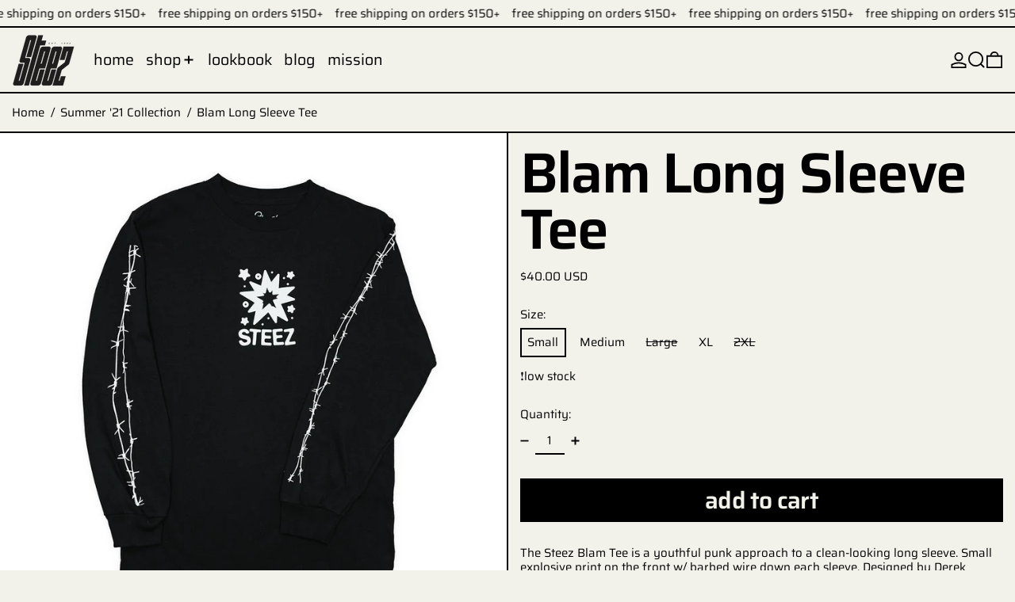

--- FILE ---
content_type: text/css;charset=utf-8
request_url: https://use.typekit.net/hls4nar.css
body_size: 519
content:
/*
 * The Typekit service used to deliver this font or fonts for use on websites
 * is provided by Adobe and is subject to these Terms of Use
 * http://www.adobe.com/products/eulas/tou_typekit. For font license
 * information, see the list below.
 *
 * cairo:
 *   - http://typekit.com/eulas/00000000000000003b9b2964
 *   - http://typekit.com/eulas/00000000000000003b9b295f
 *   - http://typekit.com/eulas/00000000000000003b9b2966
 *   - http://typekit.com/eulas/00000000000000003b9b295e
 *
 * © 2009-2026 Adobe Systems Incorporated. All Rights Reserved.
 */
/*{"last_published":"2020-11-14 02:25:59 UTC"}*/

@import url("https://p.typekit.net/p.css?s=1&k=hls4nar&ht=tk&f=40796.40797.40800.40801&a=33456530&app=typekit&e=css");

@font-face {
font-family:"cairo";
src:url("https://use.typekit.net/af/56788c/00000000000000003b9b2964/27/l?primer=7cdcb44be4a7db8877ffa5c0007b8dd865b3bbc383831fe2ea177f62257a9191&fvd=n4&v=3") format("woff2"),url("https://use.typekit.net/af/56788c/00000000000000003b9b2964/27/d?primer=7cdcb44be4a7db8877ffa5c0007b8dd865b3bbc383831fe2ea177f62257a9191&fvd=n4&v=3") format("woff"),url("https://use.typekit.net/af/56788c/00000000000000003b9b2964/27/a?primer=7cdcb44be4a7db8877ffa5c0007b8dd865b3bbc383831fe2ea177f62257a9191&fvd=n4&v=3") format("opentype");
font-display:auto;font-style:normal;font-weight:400;font-stretch:normal;
}

@font-face {
font-family:"cairo";
src:url("https://use.typekit.net/af/80a000/00000000000000003b9b295f/27/l?primer=7cdcb44be4a7db8877ffa5c0007b8dd865b3bbc383831fe2ea177f62257a9191&fvd=i4&v=3") format("woff2"),url("https://use.typekit.net/af/80a000/00000000000000003b9b295f/27/d?primer=7cdcb44be4a7db8877ffa5c0007b8dd865b3bbc383831fe2ea177f62257a9191&fvd=i4&v=3") format("woff"),url("https://use.typekit.net/af/80a000/00000000000000003b9b295f/27/a?primer=7cdcb44be4a7db8877ffa5c0007b8dd865b3bbc383831fe2ea177f62257a9191&fvd=i4&v=3") format("opentype");
font-display:auto;font-style:italic;font-weight:400;font-stretch:normal;
}

@font-face {
font-family:"cairo";
src:url("https://use.typekit.net/af/b10256/00000000000000003b9b2966/27/l?primer=7cdcb44be4a7db8877ffa5c0007b8dd865b3bbc383831fe2ea177f62257a9191&fvd=n7&v=3") format("woff2"),url("https://use.typekit.net/af/b10256/00000000000000003b9b2966/27/d?primer=7cdcb44be4a7db8877ffa5c0007b8dd865b3bbc383831fe2ea177f62257a9191&fvd=n7&v=3") format("woff"),url("https://use.typekit.net/af/b10256/00000000000000003b9b2966/27/a?primer=7cdcb44be4a7db8877ffa5c0007b8dd865b3bbc383831fe2ea177f62257a9191&fvd=n7&v=3") format("opentype");
font-display:auto;font-style:normal;font-weight:700;font-stretch:normal;
}

@font-face {
font-family:"cairo";
src:url("https://use.typekit.net/af/04f106/00000000000000003b9b295e/27/l?primer=7cdcb44be4a7db8877ffa5c0007b8dd865b3bbc383831fe2ea177f62257a9191&fvd=i7&v=3") format("woff2"),url("https://use.typekit.net/af/04f106/00000000000000003b9b295e/27/d?primer=7cdcb44be4a7db8877ffa5c0007b8dd865b3bbc383831fe2ea177f62257a9191&fvd=i7&v=3") format("woff"),url("https://use.typekit.net/af/04f106/00000000000000003b9b295e/27/a?primer=7cdcb44be4a7db8877ffa5c0007b8dd865b3bbc383831fe2ea177f62257a9191&fvd=i7&v=3") format("opentype");
font-display:auto;font-style:italic;font-weight:700;font-stretch:normal;
}

.tk-cairo { font-family: "cairo",sans-serif; }


--- FILE ---
content_type: text/javascript
request_url: https://steezbrand.com/cdn/shop/t/82/assets/rte.js?v=91144393696501258891762782546
body_size: -576
content:
document.addEventListener("alpine:init",()=>{Alpine.data("RTE",()=>({init(){this.$root.querySelectorAll("table").forEach(tableEl=>{wrap(tableEl).classList.add("rte__table")}),this.$root.querySelectorAll('iframe[src*="youtube.com"],iframe[src="vimeo"]').forEach(extVideoEl=>{wrap(extVideoEl).classList.add("rte__external-video")})}}))});
//# sourceMappingURL=/cdn/shop/t/82/assets/rte.js.map?v=91144393696501258891762782546


--- FILE ---
content_type: text/javascript
request_url: https://steezbrand.com/cdn/shop/t/82/assets/global.bundle.min.js?v=118442731492121060881762782536
body_size: 70
content:
const e="${{amount}}";function t(t,i){"string"==typeof t&&(t=t.replace(".",""));let n="";const r=/\{\{\s*(\w+)\s*\}\}/,a=i||e;function o(e){let t=arguments.length>1&&void 0!==arguments[1]?arguments[1]:2,i=arguments.length>2&&void 0!==arguments[2]?arguments[2]:",",n=arguments.length>3&&void 0!==arguments[3]?arguments[3]:".";if(isNaN(e)||null==e)return 0;const r=(e=(e/100).toFixed(t)).split(".");return r[0].replace(/(\d)(?=(\d\d\d)+(?!\d))/g,`$1${i}`)+(r[1]?n+r[1]:"")}switch(a.match(r)[1]){case"amount":n=o(t,2);break;case"amount_no_decimals":n=o(t,0);break;case"amount_with_comma_separator":n=o(t,2,".",",");break;case"amount_no_decimals_with_comma_separator":n=o(t,0,".",",")}return a.replace(r,n)}function i(e,t){clearTimeout(window.liveRegionTimeout);let i=document.getElementById("screenreader-announce");i.innerHTML=e,window.liveRegionTimeout=setTimeout((()=>{i.innerHTML=""}),3e3)}window.liveRegion=i,window.variantLiveRegion=function(e){i(function(){let i="[Availability] [Regular] [$$] [Sale] [$]. [UnitPrice] [$$$]";const n=e.available?"":theme.strings.soldOut+",";i=i.replace("[Availability]",n);let r="",a=t(e.price,theme.moneyFormat),o="",c="",l="",m="";return e.compare_at_price>e.price&&(r=theme.strings.regularPrice,a=t(e.compare_at_price,theme.moneyFormat),o=theme.strings.sale,c=t(e.price,theme.moneyFormat)),e.unit_price&&(l=theme.strings.unitPrice,m=t(e.unit_price,theme.moneyFormat)+" "+theme.strings.unitPriceSeparator+" "+(1===e.unit_price_measurement.reference_value?e.unit_price_measurement.reference_unit:e.unit_price_measurement.reference_value+e.unit_price_measurement.reference_unit)),i=i.replace("[Regular]",r).replace("[$$]",a).replace("[Sale]",o).replace("[$]",c).replace("[UnitPrice]",l).replace("[$$$]",m).replace("  .","").trim(),i}())},window.cartLiveRegion=function(e){const n=theme.strings.update+": [QuantityLabel]: [Quantity], [Regular] [$$] [DiscountedPrice] [$]. [PriceInformation]";i(function(){let i=n;i=i.replace("[QuantityLabel]",theme.strings.quantity).replace("[Quantity]",e.quantity);let r="",a=t(e.original_line_price,theme.moneyFormat),o="",c="",l="";return e.original_line_price>e.final_line_price&&(r=theme.strings.regularTotal,o=theme.strings.discountedTotal,c=t(e.final_line_price,theme.moneyFormat),l=theme.strings.priceColumn),i=i.replace("[Regular]",r).replace("[$$]",a).replace("[DiscountedPrice]",o).replace("[$]",c).replace("[PriceInformation]",l).replace("  .","").trim(),i}())},window.formatMoney||(window.formatMoney=function(e){return t(e,arguments.length>1&&void 0!==arguments[1]?arguments[1]:theme.defaultMoneyFormat)}),console.log("Baseline theme (3.2.0) by SWITCH | Make the switch: https://switchthemes.co");
